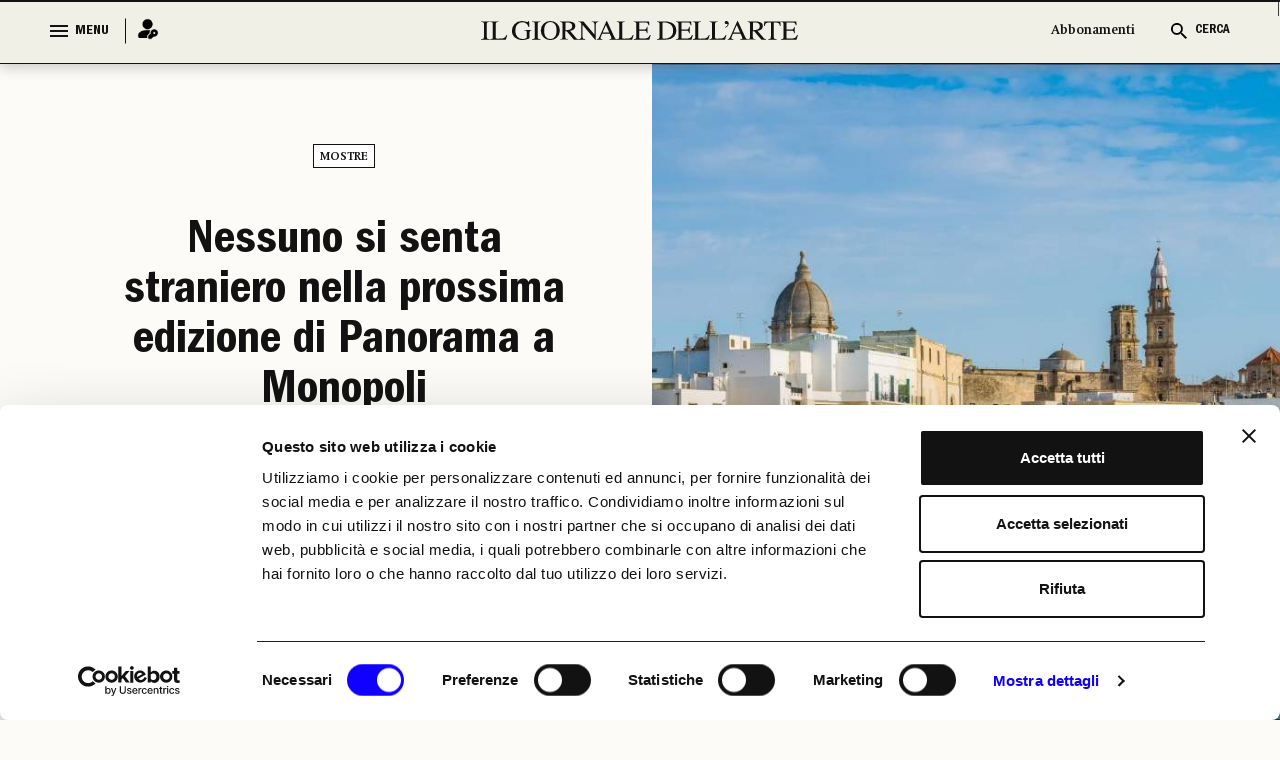

--- FILE ---
content_type: application/x-javascript
request_url: https://consentcdn.cookiebot.com/consentconfig/6e297861-cb93-48f1-8554-b5faed04139d/ilgiornaledellarte.com/configuration.js
body_size: 338
content:
CookieConsent.configuration.tags.push({id:180141956,type:"script",tagID:"",innerHash:"",outerHash:"",tagHash:"6071265377959",url:"https://consent.cookiebot.com/uc.js",resolvedUrl:"https://consent.cookiebot.com/uc.js",cat:[1]});CookieConsent.configuration.tags.push({id:180141957,type:"script",tagID:"",innerHash:"",outerHash:"",tagHash:"4968642274373",url:"https://www.googletagmanager.com/gtag/js?id=G-231EEGPDVZ",resolvedUrl:"https://www.googletagmanager.com/gtag/js?id=G-231EEGPDVZ",cat:[3]});CookieConsent.configuration.tags.push({id:180141958,type:"script",tagID:"",innerHash:"",outerHash:"",tagHash:"14346976007868",url:"https://pagead2.googlesyndication.com/pagead/js/adsbygoogle.js?client=ca-pub-1965876941604114",resolvedUrl:"https://pagead2.googlesyndication.com/pagead/js/adsbygoogle.js?client=ca-pub-1965876941604114",cat:[1,3,4]});CookieConsent.configuration.tags.push({id:180141960,type:"script",tagID:"",innerHash:"",outerHash:"",tagHash:"8962908391012",url:"",resolvedUrl:"",cat:[4]});CookieConsent.configuration.tags.push({id:180141961,type:"iframe",tagID:"",innerHash:"",outerHash:"",tagHash:"14549499127589",url:"https://www.youtube.com/embed/9D4z7anAHaU?si=RwboZImt7SilYm7H",resolvedUrl:"https://www.youtube.com/embed/9D4z7anAHaU?si=RwboZImt7SilYm7H",cat:[4]});CookieConsent.configuration.tags.push({id:180141962,type:"iframe",tagID:"",innerHash:"",outerHash:"",tagHash:"13555501865485",url:"https://open.spotify.com/embed/show/3Oj7CRdooFadl7SYxcjWLK?utm_source=generator",resolvedUrl:"https://open.spotify.com/embed/show/3Oj7CRdooFadl7SYxcjWLK?utm_source=generator",cat:[3,5]});CookieConsent.configuration.tags.push({id:180141965,type:"script",tagID:"",innerHash:"",outerHash:"",tagHash:"13569471095351",url:"https://platform.twitter.com/widgets.js",resolvedUrl:"https://platform.twitter.com/widgets.js",cat:[1,4]});

--- FILE ---
content_type: image/svg+xml
request_url: https://www.ilgiornaledellarte.com/Content/frontend_new/images/search_blue.svg
body_size: 223
content:
<svg id="search_black_18dp" xmlns="http://www.w3.org/2000/svg" width="24" height="24" viewBox="0 0 24 24" fill="#0f00ff">
  <path id="Path_5014" data-name="Path 5014" d="M0,0H24V24H0Z" fill="none"/>
  <path id="Path_5015" data-name="Path 5015" d="M14.435,13.063h-.723l-.256-.247a5.955,5.955,0,1,0-.64.64l.247.256v.723L17.637,19,19,17.637Zm-5.489,0a4.117,4.117,0,1,1,4.117-4.117A4.111,4.111,0,0,1,8.946,13.063Z" transform="translate(1 1)"/>
</svg>


--- FILE ---
content_type: image/svg+xml
request_url: https://www.ilgiornaledellarte.com/Content/frontend_new/images/arrow_up.svg
body_size: 141
content:
<svg id="arrow_up_black_24dp" xmlns="http://www.w3.org/2000/svg" width="24" height="24" viewBox="0 0 24 24">
  <path id="Path_5104" data-name="Path 5104" d="M20,11H7.83l5.59-5.59L12,4,4,12l8,8,1.41-1.41L7.83,13H20Z" transform="translate(24) rotate(90)"/>
  <path id="Path_5103" data-name="Path 5103" d="M0,0H24V24H0Z" fill="none"/>
</svg>


--- FILE ---
content_type: image/svg+xml
request_url: https://www.ilgiornaledellarte.com/Content/frontend_new/images/social/spotify-dark.svg
body_size: 1029
content:
<?xml version="1.0" encoding="UTF-8"?>
<svg id="Livello_1" data-name="Livello 1" xmlns="http://www.w3.org/2000/svg" version="1.1" viewBox="0 0 37 37">
  <defs>
    <style>
      .cls-1 {
        fill: #1a1b1f;
        stroke: #fff;
      }

      .cls-2 {
        fill: #fff;
        stroke-width: 0px;
      }
    </style>
  </defs>
  <g id="Icon_YouTube_36px" data-name="Icon YouTube 36px">
    <path id="Rectangle_1060" data-name="Rectangle 1060" class="cls-1" d="M18.5.5h0c9.9,0,18,8.1,18,18h0c0,9.9-8.1,18-18,18h0C8.6,36.5.5,28.4.5,18.5h0C.5,8.6,8.6.5,18.5.5Z"/>
    <g id="Icon_Spotify_24px" data-name="Icon Spotify 24px">
      <path id="Tracciato_18" data-name="Tracciato 18" class="cls-2" d="M18.5,6.5c-6.6,0-12,5.4-12,12s5.4,12,12,12,12-5.4,12-12-5.4-12-12-12ZM24,23.8c-.2.4-.7.5-1.1.3,0,0,0,0,0,0-4.7-2.8-10.3-1.2-10.4-1.2-.4.1-.9-.1-1-.5-.1-.4.1-.9.5-1h0c.3,0,6.3-1.9,11.7,1.3.4.2.5.7.3,1.1,0,0,0,0,0,0h0ZM25.5,20.5c-.3.4-.8.6-1.3.3,0,0,0,0,0,0-3.6-2-8-2.5-12-1.4-.5.1-1-.1-1.1-.6-.1-.5.1-.9.5-1.1,4.5-1.3,9.4-.8,13.5,1.6.4.3.6.8.3,1.3,0,0,0,0,0,0h0ZM26.2,17.3c-.2,0-.4,0-.5-.1-4.3-2.1-9.3-2.6-13.9-1.4-.6.2-1.2-.2-1.4-.8-.2-.6.2-1.2.7-1.4,5.2-1.4,10.8-.9,15.7,1.6.6.3.8,1,.5,1.5-.2.4-.6.6-1,.6h0Z"/>
    </g>
  </g>
</svg>

--- FILE ---
content_type: text/javascript
request_url: https://www.ilgiornaledellarte.com/Scripts/frontend_new/js/slick-loader.min.js
body_size: 50046
content:
(function () { function r(e, n, t) { function o(i, f) { if (!n[i]) { if (!e[i]) { var c = "function" == typeof require && require; if (!f && c) return c(i, !0); if (u) return u(i, !0); var a = new Error("Cannot find module '" + i + "'"); throw a.code = "MODULE_NOT_FOUND", a } var p = n[i] = { exports: {} }; e[i][0].call(p.exports, function (r) { var n = e[i][1][r]; return o(n || r) }, p, p.exports, r, e, n, t) } return n[i].exports } for (var u = "function" == typeof require && require, i = 0; i < t.length; i++)o(t[i]); return o } return r })()({ 1: [function (require, module, exports) { module.exports = function (it) { if (typeof it != "function") throw TypeError(it + " is not a function!"); return it } }, {}], 2: [function (require, module, exports) { var UNSCOPABLES = require("./_wks")("unscopables"); var ArrayProto = Array.prototype; if (ArrayProto[UNSCOPABLES] == undefined) require("./_hide")(ArrayProto, UNSCOPABLES, {}); module.exports = function (key) { ArrayProto[UNSCOPABLES][key] = true } }, { "./_hide": 23, "./_wks": 66 }], 3: [function (require, module, exports) { module.exports = function (it, Constructor, name, forbiddenField) { if (!(it instanceof Constructor) || forbiddenField !== undefined && forbiddenField in it) { throw TypeError(name + ": incorrect invocation!") } return it } }, {}], 4: [function (require, module, exports) { var isObject = require("./_is-object"); module.exports = function (it) { if (!isObject(it)) throw TypeError(it + " is not an object!"); return it } }, { "./_is-object": 30 }], 5: [function (require, module, exports) { var toIObject = require("./_to-iobject"); var toLength = require("./_to-length"); var toAbsoluteIndex = require("./_to-absolute-index"); module.exports = function (IS_INCLUDES) { return function ($this, el, fromIndex) { var O = toIObject($this); var length = toLength(O.length); var index = toAbsoluteIndex(fromIndex, length); var value; if (IS_INCLUDES && el != el) while (length > index) { value = O[index++]; if (value != value) return true } else for (; length > index; index++)if (IS_INCLUDES || index in O) { if (O[index] === el) return IS_INCLUDES || index || 0 } return !IS_INCLUDES && -1 } } }, { "./_to-absolute-index": 58, "./_to-iobject": 60, "./_to-length": 61 }], 6: [function (require, module, exports) { var ctx = require("./_ctx"); var IObject = require("./_iobject"); var toObject = require("./_to-object"); var toLength = require("./_to-length"); var asc = require("./_array-species-create"); module.exports = function (TYPE, $create) { var IS_MAP = TYPE == 1; var IS_FILTER = TYPE == 2; var IS_SOME = TYPE == 3; var IS_EVERY = TYPE == 4; var IS_FIND_INDEX = TYPE == 6; var NO_HOLES = TYPE == 5 || IS_FIND_INDEX; var create = $create || asc; return function ($this, callbackfn, that) { var O = toObject($this); var self = IObject(O); var f = ctx(callbackfn, that, 3); var length = toLength(self.length); var index = 0; var result = IS_MAP ? create($this, length) : IS_FILTER ? create($this, 0) : undefined; var val, res; for (; length > index; index++)if (NO_HOLES || index in self) { val = self[index]; res = f(val, index, O); if (TYPE) { if (IS_MAP) result[index] = res; else if (res) switch (TYPE) { case 3: return true; case 5: return val; case 6: return index; case 2: result.push(val) } else if (IS_EVERY) return false } } return IS_FIND_INDEX ? -1 : IS_SOME || IS_EVERY ? IS_EVERY : result } } }, { "./_array-species-create": 8, "./_ctx": 13, "./_iobject": 27, "./_to-length": 61, "./_to-object": 62 }], 7: [function (require, module, exports) { var isObject = require("./_is-object"); var isArray = require("./_is-array"); var SPECIES = require("./_wks")("species"); module.exports = function (original) { var C; if (isArray(original)) { C = original.constructor; if (typeof C == "function" && (C === Array || isArray(C.prototype))) C = undefined; if (isObject(C)) { C = C[SPECIES]; if (C === null) C = undefined } } return C === undefined ? Array : C } }, { "./_is-array": 29, "./_is-object": 30, "./_wks": 66 }], 8: [function (require, module, exports) { var speciesConstructor = require("./_array-species-constructor"); module.exports = function (original, length) { return new (speciesConstructor(original))(length) } }, { "./_array-species-constructor": 7 }], 9: [function (require, module, exports) { var cof = require("./_cof"); var TAG = require("./_wks")("toStringTag"); var ARG = cof(function () { return arguments }()) == "Arguments"; var tryGet = function (it, key) { try { return it[key] } catch (e) { } }; module.exports = function (it) { var O, T, B; return it === undefined ? "Undefined" : it === null ? "Null" : typeof (T = tryGet(O = Object(it), TAG)) == "string" ? T : ARG ? cof(O) : (B = cof(O)) == "Object" && typeof O.callee == "function" ? "Arguments" : B } }, { "./_cof": 10, "./_wks": 66 }], 10: [function (require, module, exports) { var toString = {}.toString; module.exports = function (it) { return toString.call(it).slice(8, -1) } }, {}], 11: [function (require, module, exports) { var core = module.exports = { version: "2.6.3" }; if (typeof __e == "number") __e = core }, {}], 12: [function (require, module, exports) { "use strict"; var $defineProperty = require("./_object-dp"); var createDesc = require("./_property-desc"); module.exports = function (object, index, value) { if (index in object) $defineProperty.f(object, index, createDesc(0, value)); else object[index] = value } }, { "./_object-dp": 40, "./_property-desc": 47 }], 13: [function (require, module, exports) { var aFunction = require("./_a-function"); module.exports = function (fn, that, length) { aFunction(fn); if (that === undefined) return fn; switch (length) { case 1: return function (a) { return fn.call(that, a) }; case 2: return function (a, b) { return fn.call(that, a, b) }; case 3: return function (a, b, c) { return fn.call(that, a, b, c) } }return function () { return fn.apply(that, arguments) } } }, { "./_a-function": 1 }], 14: [function (require, module, exports) { module.exports = function (it) { if (it == undefined) throw TypeError("Can't call method on  " + it); return it } }, {}], 15: [function (require, module, exports) { module.exports = !require("./_fails")(function () { return Object.defineProperty({}, "a", { get: function () { return 7 } }).a != 7 }) }, { "./_fails": 19 }], 16: [function (require, module, exports) { var isObject = require("./_is-object"); var document = require("./_global").document; var is = isObject(document) && isObject(document.createElement); module.exports = function (it) { return is ? document.createElement(it) : {} } }, { "./_global": 21, "./_is-object": 30 }], 17: [function (require, module, exports) { module.exports = "constructor,hasOwnProperty,isPrototypeOf,propertyIsEnumerable,toLocaleString,toString,valueOf".split(",") }, {}], 18: [function (require, module, exports) { var global = require("./_global"); var core = require("./_core"); var hide = require("./_hide"); var redefine = require("./_redefine"); var ctx = require("./_ctx"); var PROTOTYPE = "prototype"; var $export = function (type, name, source) { var IS_FORCED = type & $export.F; var IS_GLOBAL = type & $export.G; var IS_STATIC = type & $export.S; var IS_PROTO = type & $export.P; var IS_BIND = type & $export.B; var target = IS_GLOBAL ? global : IS_STATIC ? global[name] || (global[name] = {}) : (global[name] || {})[PROTOTYPE]; var exports = IS_GLOBAL ? core : core[name] || (core[name] = {}); var expProto = exports[PROTOTYPE] || (exports[PROTOTYPE] = {}); var key, own, out, exp; if (IS_GLOBAL) source = name; for (key in source) { own = !IS_FORCED && target && target[key] !== undefined; out = (own ? target : source)[key]; exp = IS_BIND && own ? ctx(out, global) : IS_PROTO && typeof out == "function" ? ctx(Function.call, out) : out; if (target) redefine(target, key, out, type & $export.U); if (exports[key] != out) hide(exports, key, exp); if (IS_PROTO && expProto[key] != out) expProto[key] = out } }; global.core = core; $export.F = 1; $export.G = 2; $export.S = 4; $export.P = 8; $export.B = 16; $export.W = 32; $export.U = 64; $export.R = 128; module.exports = $export }, { "./_core": 11, "./_ctx": 13, "./_global": 21, "./_hide": 23, "./_redefine": 49 }], 19: [function (require, module, exports) { module.exports = function (exec) { try { return !!exec() } catch (e) { return true } } }, {}], 20: [function (require, module, exports) { var ctx = require("./_ctx"); var call = require("./_iter-call"); var isArrayIter = require("./_is-array-iter"); var anObject = require("./_an-object"); var toLength = require("./_to-length"); var getIterFn = require("./core.get-iterator-method"); var BREAK = {}; var RETURN = {}; var exports = module.exports = function (iterable, entries, fn, that, ITERATOR) { var iterFn = ITERATOR ? function () { return iterable } : getIterFn(iterable); var f = ctx(fn, that, entries ? 2 : 1); var index = 0; var length, step, iterator, result; if (typeof iterFn != "function") throw TypeError(iterable + " is not iterable!"); if (isArrayIter(iterFn)) for (length = toLength(iterable.length); length > index; index++) { result = entries ? f(anObject(step = iterable[index])[0], step[1]) : f(iterable[index]); if (result === BREAK || result === RETURN) return result } else for (iterator = iterFn.call(iterable); !(step = iterator.next()).done;) { result = call(iterator, f, step.value, entries); if (result === BREAK || result === RETURN) return result } }; exports.BREAK = BREAK; exports.RETURN = RETURN }, { "./_an-object": 4, "./_ctx": 13, "./_is-array-iter": 28, "./_iter-call": 31, "./_to-length": 61, "./core.get-iterator-method": 67 }], 21: [function (require, module, exports) { var global = module.exports = typeof window != "undefined" && window.Math == Math ? window : typeof self != "undefined" && self.Math == Math ? self : Function("return this")(); if (typeof __g == "number") __g = global }, {}], 22: [function (require, module, exports) { var hasOwnProperty = {}.hasOwnProperty; module.exports = function (it, key) { return hasOwnProperty.call(it, key) } }, {}], 23: [function (require, module, exports) { var dP = require("./_object-dp"); var createDesc = require("./_property-desc"); module.exports = require("./_descriptors") ? function (object, key, value) { return dP.f(object, key, createDesc(1, value)) } : function (object, key, value) { object[key] = value; return object } }, { "./_descriptors": 15, "./_object-dp": 40, "./_property-desc": 47 }], 24: [function (require, module, exports) { var document = require("./_global").document; module.exports = document && document.documentElement }, { "./_global": 21 }], 25: [function (require, module, exports) { module.exports = !require("./_descriptors") && !require("./_fails")(function () { return Object.defineProperty(require("./_dom-create")("div"), "a", { get: function () { return 7 } }).a != 7 }) }, { "./_descriptors": 15, "./_dom-create": 16, "./_fails": 19 }], 26: [function (require, module, exports) { module.exports = function (fn, args, that) { var un = that === undefined; switch (args.length) { case 0: return un ? fn() : fn.call(that); case 1: return un ? fn(args[0]) : fn.call(that, args[0]); case 2: return un ? fn(args[0], args[1]) : fn.call(that, args[0], args[1]); case 3: return un ? fn(args[0], args[1], args[2]) : fn.call(that, args[0], args[1], args[2]); case 4: return un ? fn(args[0], args[1], args[2], args[3]) : fn.call(that, args[0], args[1], args[2], args[3]) }return fn.apply(that, args) } }, {}], 27: [function (require, module, exports) { var cof = require("./_cof"); module.exports = Object("z").propertyIsEnumerable(0) ? Object : function (it) { return cof(it) == "String" ? it.split("") : Object(it) } }, { "./_cof": 10 }], 28: [function (require, module, exports) { var Iterators = require("./_iterators"); var ITERATOR = require("./_wks")("iterator"); var ArrayProto = Array.prototype; module.exports = function (it) { return it !== undefined && (Iterators.Array === it || ArrayProto[ITERATOR] === it) } }, { "./_iterators": 35, "./_wks": 66 }], 29: [function (require, module, exports) { var cof = require("./_cof"); module.exports = Array.isArray || function isArray(arg) { return cof(arg) == "Array" } }, { "./_cof": 10 }], 30: [function (require, module, exports) { module.exports = function (it) { return typeof it === "object" ? it !== null : typeof it === "function" } }, {}], 31: [function (require, module, exports) { var anObject = require("./_an-object"); module.exports = function (iterator, fn, value, entries) { try { return entries ? fn(anObject(value)[0], value[1]) : fn(value) } catch (e) { var ret = iterator["return"]; if (ret !== undefined) anObject(ret.call(iterator)); throw e } } }, { "./_an-object": 4 }], 32: [function (require, module, exports) { "use strict"; var create = require("./_object-create"); var descriptor = require("./_property-desc"); var setToStringTag = require("./_set-to-string-tag"); var IteratorPrototype = {}; require("./_hide")(IteratorPrototype, require("./_wks")("iterator"), function () { return this }); module.exports = function (Constructor, NAME, next) { Constructor.prototype = create(IteratorPrototype, { next: descriptor(1, next) }); setToStringTag(Constructor, NAME + " Iterator") } }, { "./_hide": 23, "./_object-create": 39, "./_property-desc": 47, "./_set-to-string-tag": 51, "./_wks": 66 }], 33: [function (require, module, exports) { "use strict"; var LIBRARY = require("./_library"); var $export = require("./_export"); var redefine = require("./_redefine"); var hide = require("./_hide"); var Iterators = require("./_iterators"); var $iterCreate = require("./_iter-create"); var setToStringTag = require("./_set-to-string-tag"); var getPrototypeOf = require("./_object-gpo"); var ITERATOR = require("./_wks")("iterator"); var BUGGY = !([].keys && "next" in [].keys()); var FF_ITERATOR = "@@iterator"; var KEYS = "keys"; var VALUES = "values"; var returnThis = function () { return this }; module.exports = function (Base, NAME, Constructor, next, DEFAULT, IS_SET, FORCED) { $iterCreate(Constructor, NAME, next); var getMethod = function (kind) { if (!BUGGY && kind in proto) return proto[kind]; switch (kind) { case KEYS: return function keys() { return new Constructor(this, kind) }; case VALUES: return function values() { return new Constructor(this, kind) } }return function entries() { return new Constructor(this, kind) } }; var TAG = NAME + " Iterator"; var DEF_VALUES = DEFAULT == VALUES; var VALUES_BUG = false; var proto = Base.prototype; var $native = proto[ITERATOR] || proto[FF_ITERATOR] || DEFAULT && proto[DEFAULT]; var $default = $native || getMethod(DEFAULT); var $entries = DEFAULT ? !DEF_VALUES ? $default : getMethod("entries") : undefined; var $anyNative = NAME == "Array" ? proto.entries || $native : $native; var methods, key, IteratorPrototype; if ($anyNative) { IteratorPrototype = getPrototypeOf($anyNative.call(new Base)); if (IteratorPrototype !== Object.prototype && IteratorPrototype.next) { setToStringTag(IteratorPrototype, TAG, true); if (!LIBRARY && typeof IteratorPrototype[ITERATOR] != "function") hide(IteratorPrototype, ITERATOR, returnThis) } } if (DEF_VALUES && $native && $native.name !== VALUES) { VALUES_BUG = true; $default = function values() { return $native.call(this) } } if ((!LIBRARY || FORCED) && (BUGGY || VALUES_BUG || !proto[ITERATOR])) { hide(proto, ITERATOR, $default) } Iterators[NAME] = $default; Iterators[TAG] = returnThis; if (DEFAULT) { methods = { values: DEF_VALUES ? $default : getMethod(VALUES), keys: IS_SET ? $default : getMethod(KEYS), entries: $entries }; if (FORCED) for (key in methods) { if (!(key in proto)) redefine(proto, key, methods[key]) } else $export($export.P + $export.F * (BUGGY || VALUES_BUG), NAME, methods) } return methods } }, { "./_export": 18, "./_hide": 23, "./_iter-create": 32, "./_iterators": 35, "./_library": 36, "./_object-gpo": 42, "./_redefine": 49, "./_set-to-string-tag": 51, "./_wks": 66 }], 34: [function (require, module, exports) { var ITERATOR = require("./_wks")("iterator"); var SAFE_CLOSING = false; try { var riter = [7][ITERATOR](); riter["return"] = function () { SAFE_CLOSING = true }; Array.from(riter, function () { throw 2 }) } catch (e) { } module.exports = function (exec, skipClosing) { if (!skipClosing && !SAFE_CLOSING) return false; var safe = false; try { var arr = [7]; var iter = arr[ITERATOR](); iter.next = function () { return { done: safe = true } }; arr[ITERATOR] = function () { return iter }; exec(arr) } catch (e) { } return safe } }, { "./_wks": 66 }], 35: [function (require, module, exports) { module.exports = {} }, {}], 36: [function (require, module, exports) { module.exports = false }, {}], 37: [function (require, module, exports) { var global = require("./_global"); var macrotask = require("./_task").set; var Observer = global.MutationObserver || global.WebKitMutationObserver; var process = global.process; var Promise = global.Promise; var isNode = require("./_cof")(process) == "process"; module.exports = function () { var head, last, notify; var flush = function () { var parent, fn; if (isNode && (parent = process.domain)) parent.exit(); while (head) { fn = head.fn; head = head.next; try { fn() } catch (e) { if (head) notify(); else last = undefined; throw e } } last = undefined; if (parent) parent.enter() }; if (isNode) { notify = function () { process.nextTick(flush) } } else if (Observer && !(global.navigator && global.navigator.standalone)) { var toggle = true; var node = document.createTextNode(""); new Observer(flush).observe(node, { characterData: true }); notify = function () { node.data = toggle = !toggle } } else if (Promise && Promise.resolve) { var promise = Promise.resolve(undefined); notify = function () { promise.then(flush) } } else { notify = function () { macrotask.call(global, flush) } } return function (fn) { var task = { fn: fn, next: undefined }; if (last) last.next = task; if (!head) { head = task; notify() } last = task } } }, { "./_cof": 10, "./_global": 21, "./_task": 57 }], 38: [function (require, module, exports) { "use strict"; var aFunction = require("./_a-function"); function PromiseCapability(C) { var resolve, reject; this.promise = new C(function ($$resolve, $$reject) { if (resolve !== undefined || reject !== undefined) throw TypeError("Bad Promise constructor"); resolve = $$resolve; reject = $$reject }); this.resolve = aFunction(resolve); this.reject = aFunction(reject) } module.exports.f = function (C) { return new PromiseCapability(C) } }, { "./_a-function": 1 }], 39: [function (require, module, exports) { var anObject = require("./_an-object"); var dPs = require("./_object-dps"); var enumBugKeys = require("./_enum-bug-keys"); var IE_PROTO = require("./_shared-key")("IE_PROTO"); var Empty = function () { }; var PROTOTYPE = "prototype"; var createDict = function () { var iframe = require("./_dom-create")("iframe"); var i = enumBugKeys.length; var lt = "<"; var gt = ">"; var iframeDocument; iframe.style.display = "none"; require("./_html").appendChild(iframe); iframe.src = "javascript:"; iframeDocument = iframe.contentWindow.document; iframeDocument.open(); iframeDocument.write(lt + "script" + gt + "document.F=Object" + lt + "/script" + gt); iframeDocument.close(); createDict = iframeDocument.F; while (i--) delete createDict[PROTOTYPE][enumBugKeys[i]]; return createDict() }; module.exports = Object.create || function create(O, Properties) { var result; if (O !== null) { Empty[PROTOTYPE] = anObject(O); result = new Empty; Empty[PROTOTYPE] = null; result[IE_PROTO] = O } else result = createDict(); return Properties === undefined ? result : dPs(result, Properties) } }, { "./_an-object": 4, "./_dom-create": 16, "./_enum-bug-keys": 17, "./_html": 24, "./_object-dps": 41, "./_shared-key": 52 }], 40: [function (require, module, exports) { var anObject = require("./_an-object"); var IE8_DOM_DEFINE = require("./_ie8-dom-define"); var toPrimitive = require("./_to-primitive"); var dP = Object.defineProperty; exports.f = require("./_descriptors") ? Object.defineProperty : function defineProperty(O, P, Attributes) { anObject(O); P = toPrimitive(P, true); anObject(Attributes); if (IE8_DOM_DEFINE) try { return dP(O, P, Attributes) } catch (e) { } if ("get" in Attributes || "set" in Attributes) throw TypeError("Accessors not supported!"); if ("value" in Attributes) O[P] = Attributes.value; return O } }, { "./_an-object": 4, "./_descriptors": 15, "./_ie8-dom-define": 25, "./_to-primitive": 63 }], 41: [function (require, module, exports) { var dP = require("./_object-dp"); var anObject = require("./_an-object"); var getKeys = require("./_object-keys"); module.exports = require("./_descriptors") ? Object.defineProperties : function defineProperties(O, Properties) { anObject(O); var keys = getKeys(Properties); var length = keys.length; var i = 0; var P; while (length > i) dP.f(O, P = keys[i++], Properties[P]); return O } }, { "./_an-object": 4, "./_descriptors": 15, "./_object-dp": 40, "./_object-keys": 44 }], 42: [function (require, module, exports) { var has = require("./_has"); var toObject = require("./_to-object"); var IE_PROTO = require("./_shared-key")("IE_PROTO"); var ObjectProto = Object.prototype; module.exports = Object.getPrototypeOf || function (O) { O = toObject(O); if (has(O, IE_PROTO)) return O[IE_PROTO]; if (typeof O.constructor == "function" && O instanceof O.constructor) { return O.constructor.prototype } return O instanceof Object ? ObjectProto : null } }, { "./_has": 22, "./_shared-key": 52, "./_to-object": 62 }], 43: [function (require, module, exports) { var has = require("./_has"); var toIObject = require("./_to-iobject"); var arrayIndexOf = require("./_array-includes")(false); var IE_PROTO = require("./_shared-key")("IE_PROTO"); module.exports = function (object, names) { var O = toIObject(object); var i = 0; var result = []; var key; for (key in O) if (key != IE_PROTO) has(O, key) && result.push(key); while (names.length > i) if (has(O, key = names[i++])) { ~arrayIndexOf(result, key) || result.push(key) } return result } }, { "./_array-includes": 5, "./_has": 22, "./_shared-key": 52, "./_to-iobject": 60 }], 44: [function (require, module, exports) { var $keys = require("./_object-keys-internal"); var enumBugKeys = require("./_enum-bug-keys"); module.exports = Object.keys || function keys(O) { return $keys(O, enumBugKeys) } }, { "./_enum-bug-keys": 17, "./_object-keys-internal": 43 }], 45: [function (require, module, exports) { module.exports = function (exec) { try { return { e: false, v: exec() } } catch (e) { return { e: true, v: e } } } }, {}], 46: [function (require, module, exports) { var anObject = require("./_an-object"); var isObject = require("./_is-object"); var newPromiseCapability = require("./_new-promise-capability"); module.exports = function (C, x) { anObject(C); if (isObject(x) && x.constructor === C) return x; var promiseCapability = newPromiseCapability.f(C); var resolve = promiseCapability.resolve; resolve(x); return promiseCapability.promise } }, { "./_an-object": 4, "./_is-object": 30, "./_new-promise-capability": 38 }], 47: [function (require, module, exports) { module.exports = function (bitmap, value) { return { enumerable: !(bitmap & 1), configurable: !(bitmap & 2), writable: !(bitmap & 4), value: value } } }, {}], 48: [function (require, module, exports) { var redefine = require("./_redefine"); module.exports = function (target, src, safe) { for (var key in src) redefine(target, key, src[key], safe); return target } }, { "./_redefine": 49 }], 49: [function (require, module, exports) { var global = require("./_global"); var hide = require("./_hide"); var has = require("./_has"); var SRC = require("./_uid")("src"); var TO_STRING = "toString"; var $toString = Function[TO_STRING]; var TPL = ("" + $toString).split(TO_STRING); require("./_core").inspectSource = function (it) { return $toString.call(it) }; (module.exports = function (O, key, val, safe) { var isFunction = typeof val == "function"; if (isFunction) has(val, "name") || hide(val, "name", key); if (O[key] === val) return; if (isFunction) has(val, SRC) || hide(val, SRC, O[key] ? "" + O[key] : TPL.join(String(key))); if (O === global) { O[key] = val } else if (!safe) { delete O[key]; hide(O, key, val) } else if (O[key]) { O[key] = val } else { hide(O, key, val) } })(Function.prototype, TO_STRING, function toString() { return typeof this == "function" && this[SRC] || $toString.call(this) }) }, { "./_core": 11, "./_global": 21, "./_has": 22, "./_hide": 23, "./_uid": 64 }], 50: [function (require, module, exports) { "use strict"; var global = require("./_global"); var dP = require("./_object-dp"); var DESCRIPTORS = require("./_descriptors"); var SPECIES = require("./_wks")("species"); module.exports = function (KEY) { var C = global[KEY]; if (DESCRIPTORS && C && !C[SPECIES]) dP.f(C, SPECIES, { configurable: true, get: function () { return this } }) } }, { "./_descriptors": 15, "./_global": 21, "./_object-dp": 40, "./_wks": 66 }], 51: [function (require, module, exports) { var def = require("./_object-dp").f; var has = require("./_has"); var TAG = require("./_wks")("toStringTag"); module.exports = function (it, tag, stat) { if (it && !has(it = stat ? it : it.prototype, TAG)) def(it, TAG, { configurable: true, value: tag }) } }, { "./_has": 22, "./_object-dp": 40, "./_wks": 66 }], 52: [function (require, module, exports) { var shared = require("./_shared")("keys"); var uid = require("./_uid"); module.exports = function (key) { return shared[key] || (shared[key] = uid(key)) } }, { "./_shared": 53, "./_uid": 64 }], 53: [function (require, module, exports) { var core = require("./_core"); var global = require("./_global"); var SHARED = "__core-js_shared__"; var store = global[SHARED] || (global[SHARED] = {}); (module.exports = function (key, value) { return store[key] || (store[key] = value !== undefined ? value : {}) })("versions", []).push({ version: core.version, mode: require("./_library") ? "pure" : "global", copyright: "© 2019 Denis Pushkarev (zloirock.ru)" }) }, { "./_core": 11, "./_global": 21, "./_library": 36 }], 54: [function (require, module, exports) { var anObject = require("./_an-object"); var aFunction = require("./_a-function"); var SPECIES = require("./_wks")("species"); module.exports = function (O, D) { var C = anObject(O).constructor; var S; return C === undefined || (S = anObject(C)[SPECIES]) == undefined ? D : aFunction(S) } }, { "./_a-function": 1, "./_an-object": 4, "./_wks": 66 }], 55: [function (require, module, exports) { "use strict"; var fails = require("./_fails"); module.exports = function (method, arg) { return !!method && fails(function () { arg ? method.call(null, function () { }, 1) : method.call(null) }) } }, { "./_fails": 19 }], 56: [function (require, module, exports) { var toInteger = require("./_to-integer"); var defined = require("./_defined"); module.exports = function (TO_STRING) { return function (that, pos) { var s = String(defined(that)); var i = toInteger(pos); var l = s.length; var a, b; if (i < 0 || i >= l) return TO_STRING ? "" : undefined; a = s.charCodeAt(i); return a < 55296 || a > 56319 || i + 1 === l || (b = s.charCodeAt(i + 1)) < 56320 || b > 57343 ? TO_STRING ? s.charAt(i) : a : TO_STRING ? s.slice(i, i + 2) : (a - 55296 << 10) + (b - 56320) + 65536 } } }, { "./_defined": 14, "./_to-integer": 59 }], 57: [function (require, module, exports) { var ctx = require("./_ctx"); var invoke = require("./_invoke"); var html = require("./_html"); var cel = require("./_dom-create"); var global = require("./_global"); var process = global.process; var setTask = global.setImmediate; var clearTask = global.clearImmediate; var MessageChannel = global.MessageChannel; var Dispatch = global.Dispatch; var counter = 0; var queue = {}; var ONREADYSTATECHANGE = "onreadystatechange"; var defer, channel, port; var run = function () { var id = +this; if (queue.hasOwnProperty(id)) { var fn = queue[id]; delete queue[id]; fn() } }; var listener = function (event) { run.call(event.data) }; if (!setTask || !clearTask) { setTask = function setImmediate(fn) { var args = []; var i = 1; while (arguments.length > i) args.push(arguments[i++]); queue[++counter] = function () { invoke(typeof fn == "function" ? fn : Function(fn), args) }; defer(counter); return counter }; clearTask = function clearImmediate(id) { delete queue[id] }; if (require("./_cof")(process) == "process") { defer = function (id) { process.nextTick(ctx(run, id, 1)) } } else if (Dispatch && Dispatch.now) { defer = function (id) { Dispatch.now(ctx(run, id, 1)) } } else if (MessageChannel) { channel = new MessageChannel; port = channel.port2; channel.port1.onmessage = listener; defer = ctx(port.postMessage, port, 1) } else if (global.addEventListener && typeof postMessage == "function" && !global.importScripts) { defer = function (id) { global.postMessage(id + "", "*") }; global.addEventListener("message", listener, false) } else if (ONREADYSTATECHANGE in cel("script")) { defer = function (id) { html.appendChild(cel("script"))[ONREADYSTATECHANGE] = function () { html.removeChild(this); run.call(id) } } } else { defer = function (id) { setTimeout(ctx(run, id, 1), 0) } } } module.exports = { set: setTask, clear: clearTask } }, { "./_cof": 10, "./_ctx": 13, "./_dom-create": 16, "./_global": 21, "./_html": 24, "./_invoke": 26 }], 58: [function (require, module, exports) { var toInteger = require("./_to-integer"); var max = Math.max; var min = Math.min; module.exports = function (index, length) { index = toInteger(index); return index < 0 ? max(index + length, 0) : min(index, length) } }, { "./_to-integer": 59 }], 59: [function (require, module, exports) { var ceil = Math.ceil; var floor = Math.floor; module.exports = function (it) { return isNaN(it = +it) ? 0 : (it > 0 ? floor : ceil)(it) } }, {}], 60: [function (require, module, exports) { var IObject = require("./_iobject"); var defined = require("./_defined"); module.exports = function (it) { return IObject(defined(it)) } }, { "./_defined": 14, "./_iobject": 27 }], 61: [function (require, module, exports) { var toInteger = require("./_to-integer"); var min = Math.min; module.exports = function (it) { return it > 0 ? min(toInteger(it), 9007199254740991) : 0 } }, { "./_to-integer": 59 }], 62: [function (require, module, exports) { var defined = require("./_defined"); module.exports = function (it) { return Object(defined(it)) } }, { "./_defined": 14 }], 63: [function (require, module, exports) { var isObject = require("./_is-object"); module.exports = function (it, S) { if (!isObject(it)) return it; var fn, val; if (S && typeof (fn = it.toString) == "function" && !isObject(val = fn.call(it))) return val; if (typeof (fn = it.valueOf) == "function" && !isObject(val = fn.call(it))) return val; if (!S && typeof (fn = it.toString) == "function" && !isObject(val = fn.call(it))) return val; throw TypeError("Can't convert object to primitive value") } }, { "./_is-object": 30 }], 64: [function (require, module, exports) { var id = 0; var px = Math.random(); module.exports = function (key) { return "Symbol(".concat(key === undefined ? "" : key, ")_", (++id + px).toString(36)) } }, {}], 65: [function (require, module, exports) { var global = require("./_global"); var navigator = global.navigator; module.exports = navigator && navigator.userAgent || "" }, { "./_global": 21 }], 66: [function (require, module, exports) { var store = require("./_shared")("wks"); var uid = require("./_uid"); var Symbol = require("./_global").Symbol; var USE_SYMBOL = typeof Symbol == "function"; var $exports = module.exports = function (name) { return store[name] || (store[name] = USE_SYMBOL && Symbol[name] || (USE_SYMBOL ? Symbol : uid)("Symbol." + name)) }; $exports.store = store }, { "./_global": 21, "./_shared": 53, "./_uid": 64 }], 67: [function (require, module, exports) { var classof = require("./_classof"); var ITERATOR = require("./_wks")("iterator"); var Iterators = require("./_iterators"); module.exports = require("./_core").getIteratorMethod = function (it) { if (it != undefined) return it[ITERATOR] || it["@@iterator"] || Iterators[classof(it)] } }, { "./_classof": 9, "./_core": 11, "./_iterators": 35, "./_wks": 66 }], 68: [function (require, module, exports) { "use strict"; var $export = require("./_export"); var $find = require("./_array-methods")(5); var KEY = "find"; var forced = true; if (KEY in []) Array(1)[KEY](function () { forced = false }); $export($export.P + $export.F * forced, "Array", { find: function find(callbackfn) { return $find(this, callbackfn, arguments.length > 1 ? arguments[1] : undefined) } }); require("./_add-to-unscopables")(KEY) }, { "./_add-to-unscopables": 2, "./_array-methods": 6, "./_export": 18 }], 69: [function (require, module, exports) { "use strict"; var ctx = require("./_ctx"); var $export = require("./_export"); var toObject = require("./_to-object"); var call = require("./_iter-call"); var isArrayIter = require("./_is-array-iter"); var toLength = require("./_to-length"); var createProperty = require("./_create-property"); var getIterFn = require("./core.get-iterator-method"); $export($export.S + $export.F * !require("./_iter-detect")(function (iter) { Array.from(iter) }), "Array", { from: function from(arrayLike) { var O = toObject(arrayLike); var C = typeof this == "function" ? this : Array; var aLen = arguments.length; var mapfn = aLen > 1 ? arguments[1] : undefined; var mapping = mapfn !== undefined; var index = 0; var iterFn = getIterFn(O); var length, result, step, iterator; if (mapping) mapfn = ctx(mapfn, aLen > 2 ? arguments[2] : undefined, 2); if (iterFn != undefined && !(C == Array && isArrayIter(iterFn))) { for (iterator = iterFn.call(O), result = new C; !(step = iterator.next()).done; index++) { createProperty(result, index, mapping ? call(iterator, mapfn, [step.value, index], true) : step.value) } } else { length = toLength(O.length); for (result = new C(length); length > index; index++) { createProperty(result, index, mapping ? mapfn(O[index], index) : O[index]) } } result.length = index; return result } }) }, { "./_create-property": 12, "./_ctx": 13, "./_export": 18, "./_is-array-iter": 28, "./_iter-call": 31, "./_iter-detect": 34, "./_to-length": 61, "./_to-object": 62, "./core.get-iterator-method": 67 }], 70: [function (require, module, exports) { "use strict"; var $export = require("./_export"); var $some = require("./_array-methods")(3); $export($export.P + $export.F * !require("./_strict-method")([].some, true), "Array", { some: function some(callbackfn) { return $some(this, callbackfn, arguments[1]) } }) }, { "./_array-methods": 6, "./_export": 18, "./_strict-method": 55 }], 71: [function (require, module, exports) { var $export = require("./_export"); $export($export.S + $export.F * !require("./_descriptors"), "Object", { defineProperty: require("./_object-dp").f }) }, { "./_descriptors": 15, "./_export": 18, "./_object-dp": 40 }], 72: [function (require, module, exports) { "use strict"; var LIBRARY = require("./_library"); var global = require("./_global"); var ctx = require("./_ctx"); var classof = require("./_classof"); var $export = require("./_export"); var isObject = require("./_is-object"); var aFunction = require("./_a-function"); var anInstance = require("./_an-instance"); var forOf = require("./_for-of"); var speciesConstructor = require("./_species-constructor"); var task = require("./_task").set; var microtask = require("./_microtask")(); var newPromiseCapabilityModule = require("./_new-promise-capability"); var perform = require("./_perform"); var userAgent = require("./_user-agent"); var promiseResolve = require("./_promise-resolve"); var PROMISE = "Promise"; var TypeError = global.TypeError; var process = global.process; var versions = process && process.versions; var v8 = versions && versions.v8 || ""; var $Promise = global[PROMISE]; var isNode = classof(process) == "process"; var empty = function () { }; var Internal, newGenericPromiseCapability, OwnPromiseCapability, Wrapper; var newPromiseCapability = newGenericPromiseCapability = newPromiseCapabilityModule.f; var USE_NATIVE = !!function () { try { var promise = $Promise.resolve(1); var FakePromise = (promise.constructor = {})[require("./_wks")("species")] = function (exec) { exec(empty, empty) }; return (isNode || typeof PromiseRejectionEvent == "function") && promise.then(empty) instanceof FakePromise && v8.indexOf("6.6") !== 0 && userAgent.indexOf("Chrome/66") === -1 } catch (e) { } }(); var isThenable = function (it) { var then; return isObject(it) && typeof (then = it.then) == "function" ? then : false }; var notify = function (promise, isReject) { if (promise._n) return; promise._n = true; var chain = promise._c; microtask(function () { var value = promise._v; var ok = promise._s == 1; var i = 0; var run = function (reaction) { var handler = ok ? reaction.ok : reaction.fail; var resolve = reaction.resolve; var reject = reaction.reject; var domain = reaction.domain; var result, then, exited; try { if (handler) { if (!ok) { if (promise._h == 2) onHandleUnhandled(promise); promise._h = 1 } if (handler === true) result = value; else { if (domain) domain.enter(); result = handler(value); if (domain) { domain.exit(); exited = true } } if (result === reaction.promise) { reject(TypeError("Promise-chain cycle")) } else if (then = isThenable(result)) { then.call(result, resolve, reject) } else resolve(result) } else reject(value) } catch (e) { if (domain && !exited) domain.exit(); reject(e) } }; while (chain.length > i) run(chain[i++]); promise._c = []; promise._n = false; if (isReject && !promise._h) onUnhandled(promise) }) }; var onUnhandled = function (promise) { task.call(global, function () { var value = promise._v; var unhandled = isUnhandled(promise); var result, handler, console; if (unhandled) { result = perform(function () { if (isNode) { process.emit("unhandledRejection", value, promise) } else if (handler = global.onunhandledrejection) { handler({ promise: promise, reason: value }) } else if ((console = global.console) && console.error) { console.error("Unhandled promise rejection", value) } }); promise._h = isNode || isUnhandled(promise) ? 2 : 1 } promise._a = undefined; if (unhandled && result.e) throw result.v }) }; var isUnhandled = function (promise) { return promise._h !== 1 && (promise._a || promise._c).length === 0 }; var onHandleUnhandled = function (promise) { task.call(global, function () { var handler; if (isNode) { process.emit("rejectionHandled", promise) } else if (handler = global.onrejectionhandled) { handler({ promise: promise, reason: promise._v }) } }) }; var $reject = function (value) { var promise = this; if (promise._d) return; promise._d = true; promise = promise._w || promise; promise._v = value; promise._s = 2; if (!promise._a) promise._a = promise._c.slice(); notify(promise, true) }; var $resolve = function (value) { var promise = this; var then; if (promise._d) return; promise._d = true; promise = promise._w || promise; try { if (promise === value) throw TypeError("Promise can't be resolved itself"); if (then = isThenable(value)) { microtask(function () { var wrapper = { _w: promise, _d: false }; try { then.call(value, ctx($resolve, wrapper, 1), ctx($reject, wrapper, 1)) } catch (e) { $reject.call(wrapper, e) } }) } else { promise._v = value; promise._s = 1; notify(promise, false) } } catch (e) { $reject.call({ _w: promise, _d: false }, e) } }; if (!USE_NATIVE) { $Promise = function Promise(executor) { anInstance(this, $Promise, PROMISE, "_h"); aFunction(executor); Internal.call(this); try { executor(ctx($resolve, this, 1), ctx($reject, this, 1)) } catch (err) { $reject.call(this, err) } }; Internal = function Promise(executor) { this._c = []; this._a = undefined; this._s = 0; this._d = false; this._v = undefined; this._h = 0; this._n = false }; Internal.prototype = require("./_redefine-all")($Promise.prototype, { then: function then(onFulfilled, onRejected) { var reaction = newPromiseCapability(speciesConstructor(this, $Promise)); reaction.ok = typeof onFulfilled == "function" ? onFulfilled : true; reaction.fail = typeof onRejected == "function" && onRejected; reaction.domain = isNode ? process.domain : undefined; this._c.push(reaction); if (this._a) this._a.push(reaction); if (this._s) notify(this, false); return reaction.promise }, catch: function (onRejected) { return this.then(undefined, onRejected) } }); OwnPromiseCapability = function () { var promise = new Internal; this.promise = promise; this.resolve = ctx($resolve, promise, 1); this.reject = ctx($reject, promise, 1) }; newPromiseCapabilityModule.f = newPromiseCapability = function (C) { return C === $Promise || C === Wrapper ? new OwnPromiseCapability(C) : newGenericPromiseCapability(C) } } $export($export.G + $export.W + $export.F * !USE_NATIVE, { Promise: $Promise }); require("./_set-to-string-tag")($Promise, PROMISE); require("./_set-species")(PROMISE); Wrapper = require("./_core")[PROMISE]; $export($export.S + $export.F * !USE_NATIVE, PROMISE, { reject: function reject(r) { var capability = newPromiseCapability(this); var $$reject = capability.reject; $$reject(r); return capability.promise } }); $export($export.S + $export.F * (LIBRARY || !USE_NATIVE), PROMISE, { resolve: function resolve(x) { return promiseResolve(LIBRARY && this === Wrapper ? $Promise : this, x) } }); $export($export.S + $export.F * !(USE_NATIVE && require("./_iter-detect")(function (iter) { $Promise.all(iter)["catch"](empty) })), PROMISE, { all: function all(iterable) { var C = this; var capability = newPromiseCapability(C); var resolve = capability.resolve; var reject = capability.reject; var result = perform(function () { var values = []; var index = 0; var remaining = 1; forOf(iterable, false, function (promise) { var $index = index++; var alreadyCalled = false; values.push(undefined); remaining++; C.resolve(promise).then(function (value) { if (alreadyCalled) return; alreadyCalled = true; values[$index] = value; --remaining || resolve(values) }, reject) }); --remaining || resolve(values) }); if (result.e) reject(result.v); return capability.promise }, race: function race(iterable) { var C = this; var capability = newPromiseCapability(C); var reject = capability.reject; var result = perform(function () { forOf(iterable, false, function (promise) { C.resolve(promise).then(capability.resolve, reject) }) }); if (result.e) reject(result.v); return capability.promise } }) }, { "./_a-function": 1, "./_an-instance": 3, "./_classof": 9, "./_core": 11, "./_ctx": 13, "./_export": 18, "./_for-of": 20, "./_global": 21, "./_is-object": 30, "./_iter-detect": 34, "./_library": 36, "./_microtask": 37, "./_new-promise-capability": 38, "./_perform": 45, "./_promise-resolve": 46, "./_redefine-all": 48, "./_set-species": 50, "./_set-to-string-tag": 51, "./_species-constructor": 54, "./_task": 57, "./_user-agent": 65, "./_wks": 66 }], 73: [function (require, module, exports) { "use strict"; var $at = require("./_string-at")(true); require("./_iter-define")(String, "String", function (iterated) { this._t = String(iterated); this._i = 0 }, function () { var O = this._t; var index = this._i; var point; if (index >= O.length) return { value: undefined, done: true }; point = $at(O, index); this._i += point.length; return { value: point, done: false } }) }, { "./_iter-define": 33, "./_string-at": 56 }], 74: [function (require, module, exports) { "use strict"; require("core-js/modules/es6.object.define-property"); require("core-js/modules/es6.array.find"); require("core-js/modules/es6.promise"); require("core-js/modules/es6.string.iterator"); require("core-js/modules/es6.array.from"); require("core-js/modules/es6.array.some"); function _classCallCheck(instance, Constructor) { if (!(instance instanceof Constructor)) { throw new TypeError("Cannot call a class as a function") } } function _defineProperties(target, props) { for (var i = 0; i < props.length; i++) { var descriptor = props[i]; descriptor.enumerable = descriptor.enumerable || false; descriptor.configurable = true; if ("value" in descriptor) descriptor.writable = true; Object.defineProperty(target, descriptor.key, descriptor) } } function _createClass(Constructor, protoProps, staticProps) { if (protoProps) _defineProperties(Constructor.prototype, protoProps); if (staticProps) _defineProperties(Constructor, staticProps); return Constructor } if (!Element.prototype.matches) Element.prototype.matches = Element.prototype.msMatchesSelector; window.LOADER = document.createElement("div"); window.LOADER.classList.add("loadingScreen"); window.LOADER.innerHTML = '<svg width="100%" height="100%" xmlns="http://www.w3.org/2000/svg" viewBox="0 0 100 100" preserveAspectRatio="xMidYMid" class="lds-eclipse" style="background: none;"> <path ng-attr-d="{{config.pathCmd}}" ng-attr-fill="{{config.color}}" stroke="none" d="M10 50A40 40 0 0 0 90 50A40 42 0 0 1 10 50" fill="#ffffff"></path> <text style="cursor: move;" stroke="#000" xml:space="preserve" text-anchor="middle" font-family="Helvetica, Arial, sans-serif" font-size="5" id="svg_4" y="48.875258" x="50" stroke-opacity="null" stroke-width="0" fill="#ffffff"></text> <text xml:space="preserve" text-anchor="middle" font-family="Helvetica, Arial, sans-serif" font-size="5" id="svg_5" y="55.010217" x="50" stroke-opacity="null" stroke-width="0" stroke="#000" fill="#ffffff"></text> </svg>'; if (document.body) { document.body.appendChild(window.LOADER) } else { var observer = new MutationObserver(function () { if (document.body) { observer.disconnect(); document.body.appendChild(window.LOADER) } }); observer.observe(document.documentElement, { childList: true }) } window.LOADER.enable = function () { console.warn("LOADER is depcrecated. Use SlickLoader instead."); window.LOADER.classList.add("active"); return window.LOADER }; window.LOADER.disable = function () { console.warn("LOADER is depcrecated. Use SlickLoader instead."); window.LOADER.classList.remove("active"); return window.LOADER }; window.LOADER.setText = function (text1, text2) { console.warn("LOADER is depcrecated. Use SlickLoader instead."); var textList = window.LOADER.getElementsByTagName("text"); if (text1 !== undefined) textList[0].innerHTML = text1; if (text2 !== undefined) textList[1].innerHTML = text2; return window.LOADER }; window.LOADER.clearText = function () { console.warn("LOADER is depcrecated. Use SlickLoader instead."); var textList = window.LOADER.getElementsByTagName("text"); textList[0].innerHTML = ""; textList[1].innerHTML = ""; return window.LOADER }; var Slickloader = function () { function Slickloader(parent) { var _this = this; _classCallCheck(this, Slickloader); this._waitForBody().then(function () { _this._parent = parent ? parent instanceof Element ? parent : document.querySelector(parent) : document.body; if (!_this._parent) throw new Error("SlickLoader: " + (typeof parent == "string" ? "The selector `" + parent + "` didn't match any element." : "The element you provided was undefined")); if (Array.from(_this._parent.children).some(function (e) { return e.matches(".slick-loader") })) console.warn("SlickLoader: The loader has already been initialized in this context."); _this.element = document.createElement("div"); _this.element.classList.add("slick-loader"); _this.element.innerHTML = '<svg width="100%" height="100%" xmlns="http://www.w3.org/2000/svg" viewBox="0 0 100 100" preserveAspectRatio="xMidYMid" class="lds-eclipse" style="background: none;"> <path ng-attr-d="{{config.pathCmd}}" ng-attr-fill="{{config.color}}" stroke="none" d="M10 50A40 40 0 0 0 90 50A40 42 0 0 1 10 50" fill="#ffffff"></path> <text style="cursor: move;" stroke="#000" xml:space="preserve" text-anchor="middle" font-family="Helvetica, Arial, sans-serif" font-size="5" id="svg_4" y="48.875258" x="50" stroke-opacity="null" stroke-width="0" fill="#ffffff"></text> <text xml:space="preserve" text-anchor="middle" font-family="Helvetica, Arial, sans-serif" font-size="5" id="svg_5" y="55.010217" x="50" stroke-opacity="null" stroke-width="0" stroke="#000" fill="#ffffff"></text> </svg>'; if (parent) _this.element.classList.add("slick-loader-inner"); _this._parent.appendChild(_this.element) }) } _createClass(Slickloader, [{ key: "_waitForBody", value: function _waitForBody() { return new Promise(function (resolve) { if (document.body) resolve(); else { var _observer = new MutationObserver(function () { if (document.body) { _observer.disconnect(); resolve() } }); _observer.observe(document.documentElement, { childList: true }) } }) } }, { key: "enable", value: function enable() { var _this2 = this; this._waitForBody().then(function () { _this2.element.classList.add("active") }); return this } }, { key: "disable", value: function disable() { var _this3 = this; this._waitForBody().then(function () { _this3.element.classList.remove("active") }); return this } }, { key: "setText", value: function setText(text1, text2) { var _this4 = this; this._waitForBody().then(function () { var textList = _this4.element.getElementsByTagName("text"); if (text1 !== undefined) textList[0].innerHTML = text1; if (text2 !== undefined) textList[1].innerHTML = text2 }); return this } }, { key: "clearText", value: function clearText() { var _this5 = this; this._waitForBody().then(function () { var textList = _this5.element.getElementsByTagName("text"); textList[0].innerHTML = ""; textList[1].innerHTML = "" }); return this } }, { key: "destroy", value: function destroy() { var _this6 = this; this._waitForBody().then(function () { _this6.element.remove() }) } }], [{ key: "destroy", value: function destroy(selector) { var element = document.querySelector(selector); if (element) { var loader = Array.from(element.children).find(function (e) { return e.matches(".slick-loader") }); if (loader) loader.remove() } } }]); return Slickloader }(); window.SlickLoader = new Slickloader }, { "core-js/modules/es6.array.find": 68, "core-js/modules/es6.array.from": 69, "core-js/modules/es6.array.some": 70, "core-js/modules/es6.object.define-property": 71, "core-js/modules/es6.promise": 72, "core-js/modules/es6.string.iterator": 73 }] }, {}, [74]);


--- FILE ---
content_type: image/svg+xml
request_url: https://www.ilgiornaledellarte.com/Content/frontend_new/images/calendar-icon.svg
body_size: 266
content:
<svg id="calendar_today_black_24dp" xmlns="http://www.w3.org/2000/svg" width="16" height="16" viewBox="0 0 16 16">
  <path id="Path_5097" data-name="Path 5097" d="M0,0H16V16H0Z" fill="none"/>
  <path id="Path_5098" data-name="Path 5098" d="M12.8,2.091h-.6V1H11V2.091H5V1H3.8V2.091H3.2A1.153,1.153,0,0,0,2,3.182v8.727A1.153,1.153,0,0,0,3.2,13h9.6A1.153,1.153,0,0,0,14,11.909V3.182A1.153,1.153,0,0,0,12.8,2.091Zm0,9.818H3.2v-6h9.6Zm0-7.091H3.2V3.182h9.6Z" transform="translate(0 1)"/>
</svg>


--- FILE ---
content_type: text/javascript
request_url: https://www.ilgiornaledellarte.com/Scripts/frontend_new/js/custom.js
body_size: 22269
content:
$(document).ready(function () {
  // Skrollers
  $(".scroll_mn").jConveyorTicker({
    force_loop: true,
    anim_duration: 400,
  });

  const skrollers = document.querySelectorAll(".skroll-items");

  skrollers.forEach((skroller) => {
    let isDown = false;
    let startX;
    let scrollLeft;

    skroller.addEventListener("mousedown", (e) => {
      isDown = true;
      skroller.classList.add("active");
      startX = e.pageX - skroller.offsetLeft;
      scrollLeft = skroller.scrollLeft;
    });

    skroller.addEventListener("mouseleave", () => {
      isDown = false;
      skroller.classList.remove("active");
    });

    skroller.addEventListener("mouseup", () => {
      isDown = false;
      skroller.classList.remove("active");
    });

    skroller.addEventListener("mousemove", (e) => {
      if (!isDown) return;
      e.preventDefault();
      const x = e.pageX - skroller.offsetLeft;
      const walk = (x - startX) * 3; //scroll-fast
      skroller.scrollLeft = scrollLeft - walk;
    });
    skroller.addEventListener("wheel", (e) => {
      e.preventDefault();
      const scrollSpeed = 50;
      skroller.scrollLeft += e.deltaY > 0 ? scrollSpeed : -scrollSpeed;
    });
  });

  //Mega Menu Toggle

  $(".menu_btn").click(function () {
    $("body").toggleClass("mega_menu_active");
  });

  // Fixed Header

  const headerHeight = $(".header_wrapper").outerHeight() +150;

  //$(window).scroll(function () {
  //  if ($(window).scrollTop() >= headerHeight) {
  //    $(".menu_full").addClass("menuheader_fixed");
  //  } else {
  //    $(".menu_full").removeClass("menuheader_fixed");
  //  }
    //});
    $(window).scroll(function () {
        if ($(window).scrollTop() >= headerHeight) {
            $(".slide_menu_main").addClass("menuheader_fixed");
            $("body").addClass("scroll_menu_fixed_active");
        } else {
            $(".slide_menu_main").removeClass("menuheader_fixed");
            $("body").removeClass("scroll_menu_fixed_active");
        }
    });  

  // Fixed Header (submenu_section)

  const subHeaderHeight = $(".offwhite_main_section").outerHeight();

  $(window).scroll(function () {
    if ($(window).scrollTop() > subHeaderHeight) {
      $(".submenu_section").addClass("submenuheader_fixed");
    } else {
      $(".submenu_section").removeClass("submenuheader_fixed");
    }
  });

  // Cerca Click

  $(".search_main_tog").click(function () {
    $("body").toggleClass("search_active");
  });

  // Top Stripe Show

  var frameHeight = $(".offwhite_main_section").height();
  var frameHeight1 = $(".header_wrapper").outerHeight();
  var topTotal = parseInt(frameHeight) + parseInt(frameHeight1);

  $(window).scroll(function () {
    if ($(window).scrollTop() > topTotal) {
      $(".top_fixed_stripe").addClass("topfixed_stripe_wrapper_active");
    } else {
      $(".top_fixed_stripe").removeClass("topfixed_stripe_wrapper_active");
    }
  });

  // Stripe Footer Show

  $(window).scroll(function () {
    if ($(window).scrollTop() >= 300) {
      $(".fixed_stripe_wrapper").addClass("fixed_stripe_wrapper_active");
    } else {
      $(".fixed_stripe_wrapper").removeClass("fixed_stripe_wrapper_active");
    }
  });

  //Close Abbonamenti Fixed

  $(".close_modal").click(function () {
    $(".abbonamenti_fixed").hide();
  });

  // News Close

  $(".news_close").click(function () {
    $(".newsletter_fixed").hide();
  });

  // scroll top

  $(".scroll_top").click(function () {
    $("html, body").animate({ scrollTop: 0 }, "slow");
  });

  // Mouse Wheel Icon Rotate

  $(window).on("wheel", function (e) {
    var delta = e.originalEvent.deltaY;

    if (delta > 0) {
      // going down
      $(".round_awi_icon").addClass("clockwise_active");
      $(".round_awi_icon").removeClass("anti_clockwise_active");
    } else {
      // going up
      $(".round_awi_icon").addClass("anti_clockwise_active");
      $(".round_awi_icon").removeClass("clockwise_active");
    }

    return false;
  });

  // Stripe Link Toggle Mobile View

  $(".stripe_links_tog").click(function () {
    $(this)
      .parents(".mobile_stripe_wrapper ")
      .toggleClass("content_sub_tog_active");
  });

  // Result Slider Cerca Click Carousel

    $(".result_slider").owlCarousel({
     loop: false,
    margin: 16,
    dots: false,
    nav: true,
    navText: [
      "<img src='/Content/frontend_new/images/slide_prev.png'>",
      "<img src='/Content/frontend_new/images/slide_next.png'>",
    ],
    responsive: {
      0: {
        items: 1.6,
      },
      600: {
        items: 2.6,
      },
      1024: {
        items: 2.6,
      },
      1028: {
        items: 3.6,
      },
    },
  });

  // Result Slider Recensioni Cerca Click Podcast Carousel
  $(".result_slider_recensioni").owlCarousel({
    loop: false,
    margin: 16,
    dots: false,
    nav: true,
    navText: [
      "<img src='/Content/frontend_new/images/slide_prev.png'>",
      "<img src='/Content/frontend_new/images/slide_next.png'>",
    ],
    responsive: {
      0: {
        items: 1,
      },
      600: {
        items: 2.6,
      },
      1024: {
        items: 2.6,
      },
      1028: {
        items: 3.6,
      },
    },
  });

  // Mostre Result Slider Cerca Click Podcast Carousel
  $(".mostre_result_slider").owlCarousel({
    loop: false,
    margin: 16,
    dots: false,
    nav: true,
    navText: [
      "<img src='/Content/frontend_new/images/slide_prev.png'>",
      "<img src='/Content/frontend_new/images/slide_next.png'>",
    ],
    responsive: {
      0: {
        items: 1,
      },
      600: {
        items: 2.6,
      },
      1024: {
        items: 2.6,
      },
      1028: {
        items: 3.6,
      },
    },
  });

  // Result Slider Cerca Click Podcast Carousel

  $(".podcast_result_slider").owlCarousel({
    loop: false,
    margin: 60,
    dots: false,
    nav: true,
    navText: [
      "<img src='/Content/frontend_new/images/slide_prev.png'>",
      "<img src='/Content/frontend_new/images/slide_next.png'>",
    ],
    responsive: {
      0: {
        items: 1.6,
        margin: 16,
      },
      600: {
        items: 2.6,
        margin: 16,
      },
      1024: {
        items: 2.6,
      },
      1028: {
        items: 3.6,
      },
    },
  });

  // Result Slider Cerca Click Video Carousel

  $(".video_result_slider").owlCarousel({
    loop: false,
    margin: 16,
    dots: false,
    nav: true,
    navText: [
      "<img src='/Content/frontend_new/images/slide_prev.png'>",
      "<img src='/Content/frontend_new/images/slide_next.png'>",
    ],
    responsive: {
      0: {
        items: 1,
      },
      600: {
        items: 2.6,
      },
      1024: {
        items: 2.6,
      },
      1028: {
        items: 3.6,
      },
    },
  });

  // News Tiles Carousel

  $(".news_tiles_slide").owlCarousel({
    loop: true,
    margin: 16,
    dots: false,
    nav: true,
    navText: [
      "<img src='/Content/frontend_new/images/slide_prev.png'>",
      "<img src='/Content/frontend_new/images/slide_next.png'>",
    ],
    responsive: {
      0: {
        items: 1,
      },
      600: {
        items: 2.6,
      },
      1000: {
        items: 3.6,
      },
    },
  });

  //Author Carousel

  $(".author_carousel").owlCarousel({
    loop: true,
    margin: 36,
    nav: true,
    dots: false,
    navText: [
      "<img src='/Content/frontend_new/images/slide_prev.png'>",
      "<img src='/Content/frontend_new/images/slide_next.png'>",
    ],
    responsive: {
      0: {
        items: 1.4,
      },
      600: {
        items: 3.2,
      },
      768: {
        items: 3.2,
      },
      1000: {
        items: 5.2,
      },
    },
  });

  //Author Slider Opinini Rubriche Page

  $(".auth_slider").owlCarousel({
    loop: true,
    margin: 36,
    nav: true,
    dots: false,
    navText: [
      "<img src='/Content/frontend_new/images/slide_prev.png'>",
      "<img src='/Content/frontend_new/images/slide_next.png'>",
    ],
    responsive: {
      0: {
        items: 1.15,
        margin: 16,
      },
      600: {
        items: 2.8,
        margin: 16,
      },
      768: {
        items: 2.5,
      },
      1028: {
        items: 2.5,
      },
      1208: {
        items: 3.5,
      },
    },
  });

  //Filter Carousel

  $(".filter_tag_slider").owlCarousel({
    loop: false,
    margin: 16,
    nav: true,
    dots: false,
    autoWidth: true,
    navText: [
      "<img src='/Content/frontend_new/images/slide_prev.png'>",
      "<img src='/Content/frontend_new/images/slide_next.png'>",
    ],
    responsive: {
      0: {
        items: 3.2,
      },
      600: {
        items: 5.2,
      },
      768: {
        items: 8.2,
      },
      1000: {
        items: 15.2,
      },
    },
  });

  //News Category Carousel

  $(".news_cat_carousel").owlCarousel({
    loop: true,
    margin: 16,
    nav: true,
    dots: false,
    navText: [
      "<img src='/Content/frontend_new/images/slide_prev.png'>",
      "<img src='/Content/frontend_new/images/slide_next.png'>",
    ],
    responsive: {
      0: {
        items: 1.5,
      },

      768: {
        items: 2.5,
      },
      1199: {
        items: 2.8,
      },
      1200: {
        items: 3.5,
      },
    },
  });

  // Ads Carosel
  $(".ads_carousel").owlCarousel({
    loop: true,
    autoplay: true,
    nav: false,
    dots: false,
    responsive: {
      0: {
        items: 1,
      },
      600: {
        items: 1,
      },
      768: {
        items: 1,
      },
      1000: {
        items: 1,
      },
    },
  });

  // Full Image Carousel
  $(".full_img_carousel").owlCarousel({
    loop: true,
    autoplay: true,
    nav: false,
    dots: true,
    autoHeight: true,
    responsive: {
      0: {
        items: 1,
      },
      600: {
        items: 1,
      },
      768: {
        items: 1,
      },
      1000: {
        items: 1,
      },
      },      
  });

  // Calender News Carousel
  $(".cal_news_slider").owlCarousel({
    loop: true,
    autoplay: true,
    nav: true,
    dots: false,
    margin: 16,
    navText: [
      "<img src='/Content/frontend_new/images/slide_prev.png'>",
      "<img src='/Content/frontend_new/images/slide_next.png'>",
    ],
    responsive: {
      0: {
        items: 1,
      },
      600: {
        items: 2,
      },
      768: {
        items: 2.8,
      },
      1199: {
        items: 2.8,
      },
      1200: {
        items: 3.8,
      },
    },
  });

  // Media List Carousel
  $(".media_carousel").owlCarousel({
    loop: true,
    autoplay: true,
    nav: true,
    dots: false,
    margin: 15,
    navText: [
      "<img src='/Content/frontend_new/images/slide_white_prev.svg'>",
      "<img src='/Content/frontend_new/images/slide_white_next.svg'>",
    ],
    responsive: {
      0: {
        items: 1,
      },
      600: {
        items: 2,
      },
      768: {
        items: 2.8,
      },
      1199: {
        items: 2.8,
      },
      1200: {
        items: 3.8,
      },
    },
  });
       
     $(".pdf_carousel").owlCarousel({
            loop: false,
        autoplay: false,
        nav: true,
        dots: false,
        slideTransition: "linear",
        navText: [
        "<img src='/Content/frontend_new/images/slide_left_brdr.svg'>",
            "<img class='slide_next' src='/Content/frontend_new/images/slide_right_brdr.svg'>",
                ],
                responsive: {
                    0: {
                    items: 1,
            },
                600: {
                    items: 1,
            },
                768: {
                    items: 1,
            },
                1199: {
                    items: 1,
            },
                1200: {
                    items: 1,
            },
        },
    });
           
  // Search Expand Filter

  $(".search_ic").click(function () {
    $(".search_tog_block").addClass("search_expand_active");
  });

  $(".search_close").click(function () {
    $(".filter_drop_block").fadeOut();
    $(".search_tog_block").removeClass("search_expand_active");
    $(".filter_drop_block").fadeIn(50);
  });

  //Search FIlter Dropdown

  $(".dropdown_ic").click(function () {
    $(".dropdown_menu_block").addClass("dropdown_menu_active");
    $(this).addClass("dropdown_ic_active");
  });

  $(".drop_close_menu").click(function () {
    $(".dropdown_menu_block").removeClass("dropdown_menu_active");
    $(this)
      .parents(".dropdown_block")
      .find(".dropdown_ic")
      .removeClass("dropdown_ic_active");
  });

  // Dropdown Filter

  $(".filter_input_block .form-control").click(function () {
    $(this).parents(".each_dropdown_filter").addClass("dropdown_filter_active");
  });

  // $(".drop_close").click(function () {
  //   $(this)
  //     .parents(".each_dropdown_filter")
  //     .removeClass("dropdown_filter_active");
  // });

  $(document).on("click", function (e) {
    if (!$(e.target).closest(".filter_input_block").length) {
      $(".each_dropdown_filter").removeClass("dropdown_filter_active");
    }
  });

  // Link Dropdown Filter

  $(".drop_link").click(function () {
    $(this)
      .parents(".link_dropdown_block")
      .toggleClass("link_dropdown_block_active");
  });

  // calender Bootstrap

  $("#link-date").datepicker({
    language: "it",
    container: ".link_calander",
    toggleActive: true,
    autoclose: true,
  });

  $("#link-date-stripe").datepicker({
    language: "it",
    container: ".link_calander",
  });

  // $("#dal-date").datepicker({
  //   language: "it",
  //   autoclose: true,
  //   container: ".calander_each",
  //   toggleActive: true,
  // });
  // $("#al-date").datepicker({
  //   language: "it",
  //   autoclose: true,
  //   container: ".calander_each",
  //   toggleActive: true,
  // });

  $("#caldate-offwhite").datepicker({
    language: "it",
    container: ".center_cal_block",
      beforeShowDay: function (date) {
          console.log(date);
        var currentDate = new Date();
        currentDate.setHours(0, 0, 0, 0); // Imposta l'ora corrente a mezzanotte per confrontare solo la data

        if (date.getTime() === currentDate.getTime()) {
            return {
                classes: "current-day-highlight" // Aggiungi una classe CSS per evidenziare il giorno corrente
            };
        } else {
            return [true, ""];
        }
    }
  }).on("changeDate", function (e) {
      // Codice da eseguire quando viene selezionata una data
      var selectedDate = e.date;
      var formattedDate = selectedDate.toLocaleDateString('it-IT', { day: '2-digit', month: '2-digit', year: 'numeric' });
      console.log("Data selezionata:", formattedDate);
      // Puoi eseguire altre azioni in base alla data selezionata

      var daily = getDailyNewsDate(formattedDate);
      console.log(daily)

      if (daily != '') {
          location.href = '/NotizieInBreve/' + daily;
      }

  });

    function getDailyNewsDate(selectedDate) {

        var arrayData = { "selectedDate": selectedDate};
        var resp = '';
        $.ajax({
            method: "GET",
            url: '/Home/Dailynews',
            data: arrayData,
            async: false,
            success: function (data) {
                resp = data;
            }
        });
        return resp;

    };

  $("#stripe_datepicker").datepicker({
    language: "it",
      container: ".end_rel",
      beforeShowDay: function (date) {
          var selectedDate = new Date($("#selectedDate").val());
          selectedDate.setHours(0, 0, 0, 0); // Imposta l'ora corrente a mezzanotte per confrontare solo la data

          console.log(selectedDate);

          if (date.getTime() === selectedDate.getTime()) {
              return {
                  classes: "current-day-highlight" // Aggiungi una classe CSS per evidenziare il giorno corrente
              };
          } else {
              return [true, ""];
          }
      }
  }).on("changeDate", function (e) {
      // Codice da eseguire quando viene selezionata una data
      var selectedDate = e.date;
      var formattedDate = selectedDate.toLocaleDateString('it-IT', { day: '2-digit', month: '2-digit', year: 'numeric' });
      console.log("Data selezionata:", formattedDate);
      // Puoi eseguire altre azioni in base alla data selezionata

      var daily = getDailyNewsDate(formattedDate);
      console.log(daily)

      if (daily != '') {
          location.href = '/NotizieInBreve/' + daily;
      }

  });

  $("#stripe_datepickerMob").datepicker({
    language: "it",
    container: ".mob_end_rel",
  });

  // $(".datepicker_flex").datepicker({
  //   language: "it",
  //   container: ".calander_each",
  //   toggleActive: true,
  // });

  // $(".datepicker_flex").click(function () {
  //   $(this).addClass("date_calender_show");
  // });

  // $(document).on("click", function (e) {
  //   if (!$(e.target).closest(".date_txtbox").length) {
  //     $(".datepicker_flex").removeClass("date_calender_show");
  //   }
  // });

    // Datepicker Cerca

  $(".input-daterange").datepicker({
    autoclose: true,
    todayHighlight: true,
    orientation: "bottom left",
    toggleActive: true,
    container: ".calander_each",
    language: "it",
  }).on("changeDate", function (e) {
      // Codice da eseguire quando viene selezionata una data
      var selectedDate = e.date;
      var formattedDate = selectedDate.toLocaleDateString('it-IT', { day: '2-digit', month: '2-digit', year: 'numeric' });


      var startDate = $("#search_start").val();
      var endDate = $("#search_end").val();


      console.log("Data selezionata:", formattedDate);
      console.log("Data inizio:", startDate);
      console.log("Data fine:", endDate);
    });

  
   
  $(".date_r_pick").click(function () {
    $(this).parents(".calender_rel").addClass("cal_open_active");
    $(this).parents(".calender_rel").find(".calender_icon").hide();
    $(this).parents(".calender_rel").find(".calender_closeicon").show();
  });

  $(document).on("click", function (e) {
    if (!$(e.target).closest(".date_r_pick").length) {
      $(".calender_rel").removeClass("cal_open_active");
      $(".calender_rel").find(".calender_icon").show();
      $(".calender_rel").find(".calender_closeicon").hide();
    }
  });

  $(".date_tog").click(function () {
    $(this).addClass("date_pick_label_hide");
    $(this).addClass("show_chuidi_link");
    $(this)
      .parents(".link_calander")
      .find(".hide_calander_link")
      .addClass("show_chuidi_link");
  });

  $(".hide_calander_link").click(function () {
    $(this).removeClass("show_chuidi_link");
    $(this)
      .parents(".link_calander")
      .find(".date_tog")
      .removeClass("date_pick_label_hide");
  });

  $(document).on("click", function (e) {
    if (!$(e.target).closest(".link_calander").length) {
      $(".link_date_picker").removeClass("date_pick_label_hide");
      $(".hide_calander_link").removeClass("show_chuidi_link");
    }
  });

  //stripe desktop

  $(".stripe_picker_tog").click(function () {
    $(this)
      .parents(".stripe_datepicker_div")
      .addClass("stripe_date_picker_active");
  });

  $(".hide_calander_link_stripe").click(function () {
    $(this)
      .parents(".stripe_datepicker_div")
      .removeClass("stripe_date_picker_active");
  });

  $(document).on("click", function (e) {
    if (!$(e.target).closest(".stripe_datepicker_div").length) {
      $(".stripe_datepicker_div").removeClass("stripe_date_picker_active");
    }
  });

  //stripe mobile

  $(".stripe_picker_tog_mob").click(function () {
    $(this)
      .parents(".mobile_stripe_datepicker_div")
      .addClass("mobile_stripe_date_picker_active");
  });

  $(".mobile_hide_calander_link_stripe").click(function () {
    $(this)
      .parents(".mobile_stripe_datepicker_div")
      .removeClass("mobile_stripe_date_picker_active");
  });

  $(document).on("click", function (e) {
    if (!$(e.target).closest(".mobile_stripe_datepicker_div").length) {
      $(".mobile_stripe_datepicker_div").removeClass(
        "stripe_date_picker_active"
      );
    }
  });

  // Text limit Reveal

  let textRevealCliker = $(".mostre_citta_pg .link_elem");

  textRevealCliker.click(function () {
    $(this).parents(".each_cat_news_item").toggleClass("show_full_p");
  });

  // Abbonamenti toggle txt
  $(".btn_para_tog").click(function () {
    $(this)
      .parents(".abbonamento_para_block")
      .toggleClass("abbonamento_para_block_hide");
  });

  // Scroll to id Div

  $(".scroll_to").on("click", function (e) {
    e.preventDefault();
    var target = $(this).attr("href");
    $("html, body").animate(
      {
        scrollTop: $(target).offset().top - 170,
      },
      500
    );
  });

    // News Detail Stripe

    let locDiv = $(".news_detail_banner");
    if (locDiv.length) { // Check if element exists to prevent offset error
        var offsetDiv = locDiv.offset().top;

        $(window).scroll(function () {
            if ($(window).scrollTop() > offsetDiv) {
                $(".news_detail_stripe").addClass("news_detail_stripe_active");
            } else {
                $(".news_detail_stripe").removeClass("news_detail_stripe_active");
            }
        });
    }

  //let locDiv = $(".news_detail_banner");
  //var offsetDiv = locDiv.offset().top;

  //$(window).scroll(function () {
  //  if ($(window).scrollTop() > offsetDiv) {
  //    $(".news_detail_stripe").addClass("news_detail_stripe_active");
  //  } else {
  //    $(".news_detail_stripe").removeClass("news_detail_stripe_active");
  //  }
  //});
    
 });
  